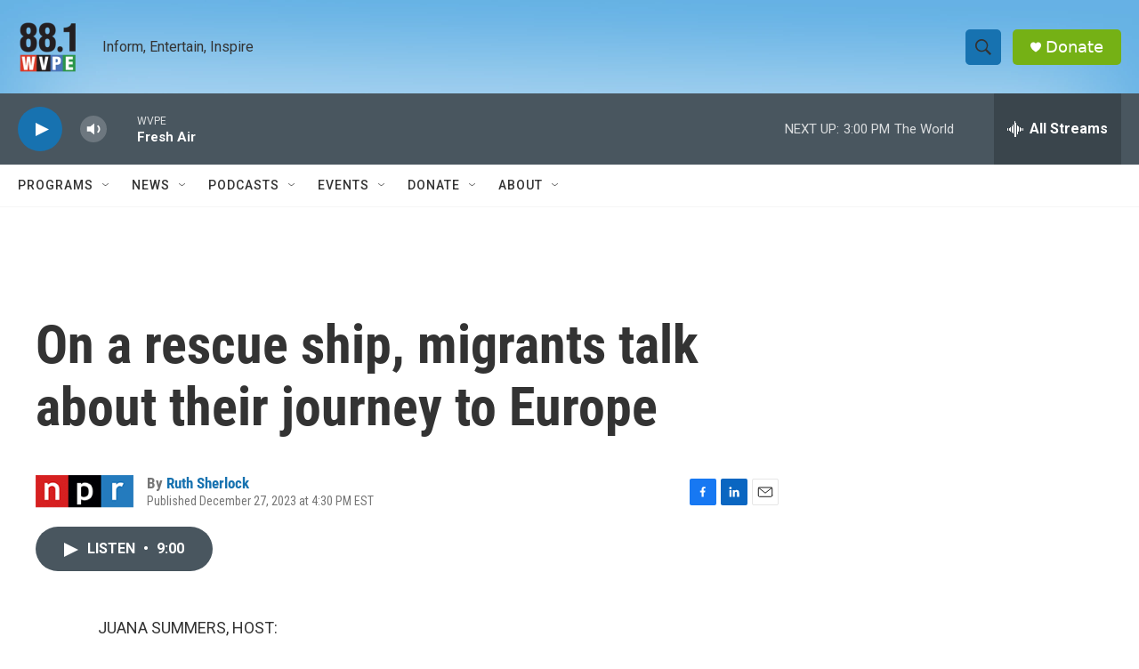

--- FILE ---
content_type: text/html; charset=utf-8
request_url: https://www.google.com/recaptcha/api2/aframe
body_size: 264
content:
<!DOCTYPE HTML><html><head><meta http-equiv="content-type" content="text/html; charset=UTF-8"></head><body><script nonce="lgOaSsd0h365eCTFJjtanw">/** Anti-fraud and anti-abuse applications only. See google.com/recaptcha */ try{var clients={'sodar':'https://pagead2.googlesyndication.com/pagead/sodar?'};window.addEventListener("message",function(a){try{if(a.source===window.parent){var b=JSON.parse(a.data);var c=clients[b['id']];if(c){var d=document.createElement('img');d.src=c+b['params']+'&rc='+(localStorage.getItem("rc::a")?sessionStorage.getItem("rc::b"):"");window.document.body.appendChild(d);sessionStorage.setItem("rc::e",parseInt(sessionStorage.getItem("rc::e")||0)+1);localStorage.setItem("rc::h",'1769023774016');}}}catch(b){}});window.parent.postMessage("_grecaptcha_ready", "*");}catch(b){}</script></body></html>